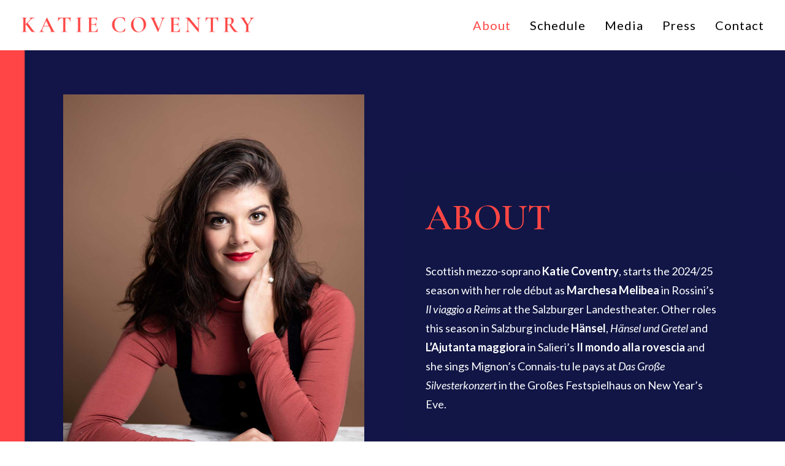

--- FILE ---
content_type: text/html; charset=UTF-8
request_url: https://www.katiecoventry.com/about/
body_size: 16635
content:
<!DOCTYPE html>
<html class="no-touch" lang="en-GB" xmlns="http://www.w3.org/1999/xhtml">
<head>
<meta http-equiv="Content-Type" content="text/html; charset=UTF-8">
<meta name="viewport" content="width=device-width, initial-scale=1">
<link rel="profile" href="http://gmpg.org/xfn/11">
<link rel="pingback" href="https://www.katiecoventry.com/xmlrpc.php">
<meta name='robots' content='index, follow, max-image-preview:large, max-snippet:-1, max-video-preview:-1' />

	<!-- This site is optimized with the Yoast SEO plugin v19.1 - https://yoast.com/wordpress/plugins/seo/ -->
	<title>About &ndash; Katie Coventry</title>
	<link rel="canonical" href="https://www.katiecoventry.com/about/" />
	<meta property="og:locale" content="en_GB" />
	<meta property="og:type" content="article" />
	<meta property="og:title" content="About &ndash; Katie Coventry" />
	<meta property="og:description" content="Scottish mezzo-soprano Katie Coventry, starts the 2024/25 season with her role début as Marchesa Melibea in Rossini’s Il viaggio a Reims at the Salzburger Landestheater. Other roles this season in Salzburg include Hänsel, Hänsel und Gretel and L’Ajutanta maggiora in Salieri’s Il mondo alla rovescia and she sings Mignon’s Connais-tu le pays at Das Große Silvesterkonzert in the Großes Festspielhaus on New Year’s Eve." />
	<meta property="og:url" content="https://www.katiecoventry.com/about/" />
	<meta property="og:site_name" content="Katie Coventry" />
	<meta property="article:modified_time" content="2024-08-20T09:27:29+00:00" />
	<meta property="og:image" content="https://www.katiecoventry.com/wp-content/uploads/2022/01/katie-coventry-share.jpg" />
	<meta property="og:image:width" content="2000" />
	<meta property="og:image:height" content="1172" />
	<meta property="og:image:type" content="image/jpeg" />
	<meta name="twitter:card" content="summary_large_image" />
	<meta name="twitter:site" content="@katie_coventry" />
	<meta name="twitter:label1" content="Estimated reading time" />
	<meta name="twitter:data1" content="3 minutes" />
	<script type="application/ld+json" class="yoast-schema-graph">{"@context":"https://schema.org","@graph":[{"@type":"Organization","@id":"https://www.katiecoventry.com/#organization","name":"Katie Coventry – Mezzo-soprano","url":"https://www.katiecoventry.com/","sameAs":["https://www.instagram.com/katie_coventry/","https://www.youtube.com/channel/UCsj0-tG1Pej8TPcOvp8ug4g","https://twitter.com/katie_coventry"],"logo":{"@type":"ImageObject","inLanguage":"en-GB","@id":"https://www.katiecoventry.com/#/schema/logo/image/","url":"https://www.katiecoventry.com/wp-content/uploads/2022/01/katie-coventry-share.jpg","contentUrl":"https://www.katiecoventry.com/wp-content/uploads/2022/01/katie-coventry-share.jpg","width":2000,"height":1172,"caption":"Katie Coventry – Mezzo-soprano"},"image":{"@id":"https://www.katiecoventry.com/#/schema/logo/image/"}},{"@type":"WebSite","@id":"https://www.katiecoventry.com/#website","url":"https://www.katiecoventry.com/","name":"Katie Coventry","description":"Mezzo-soprano","publisher":{"@id":"https://www.katiecoventry.com/#organization"},"potentialAction":[{"@type":"SearchAction","target":{"@type":"EntryPoint","urlTemplate":"https://www.katiecoventry.com/?s={search_term_string}"},"query-input":"required name=search_term_string"}],"inLanguage":"en-GB"},{"@type":"WebPage","@id":"https://www.katiecoventry.com/about/#webpage","url":"https://www.katiecoventry.com/about/","name":"About &ndash; Katie Coventry","isPartOf":{"@id":"https://www.katiecoventry.com/#website"},"datePublished":"2022-01-19T10:18:09+00:00","dateModified":"2024-08-20T09:27:29+00:00","breadcrumb":{"@id":"https://www.katiecoventry.com/about/#breadcrumb"},"inLanguage":"en-GB","potentialAction":[{"@type":"ReadAction","target":["https://www.katiecoventry.com/about/"]}]},{"@type":"BreadcrumbList","@id":"https://www.katiecoventry.com/about/#breadcrumb","itemListElement":[{"@type":"ListItem","position":1,"name":"Home","item":"https://www.katiecoventry.com/"},{"@type":"ListItem","position":2,"name":"About"}]}]}</script>
	<!-- / Yoast SEO plugin. -->


<link rel='dns-prefetch' href='//www.katiecoventry.com' />
<link rel='dns-prefetch' href='//fonts.googleapis.com' />
<link rel="alternate" type="application/rss+xml" title="Katie Coventry &raquo; Feed" href="https://www.katiecoventry.com/feed/" />
<link rel="alternate" type="application/rss+xml" title="Katie Coventry &raquo; Comments Feed" href="https://www.katiecoventry.com/comments/feed/" />
<link rel="alternate" title="oEmbed (JSON)" type="application/json+oembed" href="https://www.katiecoventry.com/wp-json/oembed/1.0/embed?url=https%3A%2F%2Fwww.katiecoventry.com%2Fabout%2F" />
<link rel="alternate" title="oEmbed (XML)" type="text/xml+oembed" href="https://www.katiecoventry.com/wp-json/oembed/1.0/embed?url=https%3A%2F%2Fwww.katiecoventry.com%2Fabout%2F&#038;format=xml" />
<style id='wp-img-auto-sizes-contain-inline-css' type='text/css'>
img:is([sizes=auto i],[sizes^="auto," i]){contain-intrinsic-size:3000px 1500px}
/*# sourceURL=wp-img-auto-sizes-contain-inline-css */
</style>
<style id='wp-emoji-styles-inline-css' type='text/css'>

	img.wp-smiley, img.emoji {
		display: inline !important;
		border: none !important;
		box-shadow: none !important;
		height: 1em !important;
		width: 1em !important;
		margin: 0 0.07em !important;
		vertical-align: -0.1em !important;
		background: none !important;
		padding: 0 !important;
	}
/*# sourceURL=wp-emoji-styles-inline-css */
</style>
<style id='wp-block-library-inline-css' type='text/css'>
:root{--wp-block-synced-color:#7a00df;--wp-block-synced-color--rgb:122,0,223;--wp-bound-block-color:var(--wp-block-synced-color);--wp-editor-canvas-background:#ddd;--wp-admin-theme-color:#007cba;--wp-admin-theme-color--rgb:0,124,186;--wp-admin-theme-color-darker-10:#006ba1;--wp-admin-theme-color-darker-10--rgb:0,107,160.5;--wp-admin-theme-color-darker-20:#005a87;--wp-admin-theme-color-darker-20--rgb:0,90,135;--wp-admin-border-width-focus:2px}@media (min-resolution:192dpi){:root{--wp-admin-border-width-focus:1.5px}}.wp-element-button{cursor:pointer}:root .has-very-light-gray-background-color{background-color:#eee}:root .has-very-dark-gray-background-color{background-color:#313131}:root .has-very-light-gray-color{color:#eee}:root .has-very-dark-gray-color{color:#313131}:root .has-vivid-green-cyan-to-vivid-cyan-blue-gradient-background{background:linear-gradient(135deg,#00d084,#0693e3)}:root .has-purple-crush-gradient-background{background:linear-gradient(135deg,#34e2e4,#4721fb 50%,#ab1dfe)}:root .has-hazy-dawn-gradient-background{background:linear-gradient(135deg,#faaca8,#dad0ec)}:root .has-subdued-olive-gradient-background{background:linear-gradient(135deg,#fafae1,#67a671)}:root .has-atomic-cream-gradient-background{background:linear-gradient(135deg,#fdd79a,#004a59)}:root .has-nightshade-gradient-background{background:linear-gradient(135deg,#330968,#31cdcf)}:root .has-midnight-gradient-background{background:linear-gradient(135deg,#020381,#2874fc)}:root{--wp--preset--font-size--normal:16px;--wp--preset--font-size--huge:42px}.has-regular-font-size{font-size:1em}.has-larger-font-size{font-size:2.625em}.has-normal-font-size{font-size:var(--wp--preset--font-size--normal)}.has-huge-font-size{font-size:var(--wp--preset--font-size--huge)}.has-text-align-center{text-align:center}.has-text-align-left{text-align:left}.has-text-align-right{text-align:right}.has-fit-text{white-space:nowrap!important}#end-resizable-editor-section{display:none}.aligncenter{clear:both}.items-justified-left{justify-content:flex-start}.items-justified-center{justify-content:center}.items-justified-right{justify-content:flex-end}.items-justified-space-between{justify-content:space-between}.screen-reader-text{border:0;clip-path:inset(50%);height:1px;margin:-1px;overflow:hidden;padding:0;position:absolute;width:1px;word-wrap:normal!important}.screen-reader-text:focus{background-color:#ddd;clip-path:none;color:#444;display:block;font-size:1em;height:auto;left:5px;line-height:normal;padding:15px 23px 14px;text-decoration:none;top:5px;width:auto;z-index:100000}html :where(.has-border-color){border-style:solid}html :where([style*=border-top-color]){border-top-style:solid}html :where([style*=border-right-color]){border-right-style:solid}html :where([style*=border-bottom-color]){border-bottom-style:solid}html :where([style*=border-left-color]){border-left-style:solid}html :where([style*=border-width]){border-style:solid}html :where([style*=border-top-width]){border-top-style:solid}html :where([style*=border-right-width]){border-right-style:solid}html :where([style*=border-bottom-width]){border-bottom-style:solid}html :where([style*=border-left-width]){border-left-style:solid}html :where(img[class*=wp-image-]){height:auto;max-width:100%}:where(figure){margin:0 0 1em}html :where(.is-position-sticky){--wp-admin--admin-bar--position-offset:var(--wp-admin--admin-bar--height,0px)}@media screen and (max-width:600px){html :where(.is-position-sticky){--wp-admin--admin-bar--position-offset:0px}}

/*# sourceURL=wp-block-library-inline-css */
</style><style id='global-styles-inline-css' type='text/css'>
:root{--wp--preset--aspect-ratio--square: 1;--wp--preset--aspect-ratio--4-3: 4/3;--wp--preset--aspect-ratio--3-4: 3/4;--wp--preset--aspect-ratio--3-2: 3/2;--wp--preset--aspect-ratio--2-3: 2/3;--wp--preset--aspect-ratio--16-9: 16/9;--wp--preset--aspect-ratio--9-16: 9/16;--wp--preset--color--black: #000000;--wp--preset--color--cyan-bluish-gray: #abb8c3;--wp--preset--color--white: #ffffff;--wp--preset--color--pale-pink: #f78da7;--wp--preset--color--vivid-red: #cf2e2e;--wp--preset--color--luminous-vivid-orange: #ff6900;--wp--preset--color--luminous-vivid-amber: #fcb900;--wp--preset--color--light-green-cyan: #7bdcb5;--wp--preset--color--vivid-green-cyan: #00d084;--wp--preset--color--pale-cyan-blue: #8ed1fc;--wp--preset--color--vivid-cyan-blue: #0693e3;--wp--preset--color--vivid-purple: #9b51e0;--wp--preset--gradient--vivid-cyan-blue-to-vivid-purple: linear-gradient(135deg,rgb(6,147,227) 0%,rgb(155,81,224) 100%);--wp--preset--gradient--light-green-cyan-to-vivid-green-cyan: linear-gradient(135deg,rgb(122,220,180) 0%,rgb(0,208,130) 100%);--wp--preset--gradient--luminous-vivid-amber-to-luminous-vivid-orange: linear-gradient(135deg,rgb(252,185,0) 0%,rgb(255,105,0) 100%);--wp--preset--gradient--luminous-vivid-orange-to-vivid-red: linear-gradient(135deg,rgb(255,105,0) 0%,rgb(207,46,46) 100%);--wp--preset--gradient--very-light-gray-to-cyan-bluish-gray: linear-gradient(135deg,rgb(238,238,238) 0%,rgb(169,184,195) 100%);--wp--preset--gradient--cool-to-warm-spectrum: linear-gradient(135deg,rgb(74,234,220) 0%,rgb(151,120,209) 20%,rgb(207,42,186) 40%,rgb(238,44,130) 60%,rgb(251,105,98) 80%,rgb(254,248,76) 100%);--wp--preset--gradient--blush-light-purple: linear-gradient(135deg,rgb(255,206,236) 0%,rgb(152,150,240) 100%);--wp--preset--gradient--blush-bordeaux: linear-gradient(135deg,rgb(254,205,165) 0%,rgb(254,45,45) 50%,rgb(107,0,62) 100%);--wp--preset--gradient--luminous-dusk: linear-gradient(135deg,rgb(255,203,112) 0%,rgb(199,81,192) 50%,rgb(65,88,208) 100%);--wp--preset--gradient--pale-ocean: linear-gradient(135deg,rgb(255,245,203) 0%,rgb(182,227,212) 50%,rgb(51,167,181) 100%);--wp--preset--gradient--electric-grass: linear-gradient(135deg,rgb(202,248,128) 0%,rgb(113,206,126) 100%);--wp--preset--gradient--midnight: linear-gradient(135deg,rgb(2,3,129) 0%,rgb(40,116,252) 100%);--wp--preset--font-size--small: 13px;--wp--preset--font-size--medium: 20px;--wp--preset--font-size--large: 36px;--wp--preset--font-size--x-large: 42px;--wp--preset--spacing--20: 0.44rem;--wp--preset--spacing--30: 0.67rem;--wp--preset--spacing--40: 1rem;--wp--preset--spacing--50: 1.5rem;--wp--preset--spacing--60: 2.25rem;--wp--preset--spacing--70: 3.38rem;--wp--preset--spacing--80: 5.06rem;--wp--preset--shadow--natural: 6px 6px 9px rgba(0, 0, 0, 0.2);--wp--preset--shadow--deep: 12px 12px 50px rgba(0, 0, 0, 0.4);--wp--preset--shadow--sharp: 6px 6px 0px rgba(0, 0, 0, 0.2);--wp--preset--shadow--outlined: 6px 6px 0px -3px rgb(255, 255, 255), 6px 6px rgb(0, 0, 0);--wp--preset--shadow--crisp: 6px 6px 0px rgb(0, 0, 0);}:where(.is-layout-flex){gap: 0.5em;}:where(.is-layout-grid){gap: 0.5em;}body .is-layout-flex{display: flex;}.is-layout-flex{flex-wrap: wrap;align-items: center;}.is-layout-flex > :is(*, div){margin: 0;}body .is-layout-grid{display: grid;}.is-layout-grid > :is(*, div){margin: 0;}:where(.wp-block-columns.is-layout-flex){gap: 2em;}:where(.wp-block-columns.is-layout-grid){gap: 2em;}:where(.wp-block-post-template.is-layout-flex){gap: 1.25em;}:where(.wp-block-post-template.is-layout-grid){gap: 1.25em;}.has-black-color{color: var(--wp--preset--color--black) !important;}.has-cyan-bluish-gray-color{color: var(--wp--preset--color--cyan-bluish-gray) !important;}.has-white-color{color: var(--wp--preset--color--white) !important;}.has-pale-pink-color{color: var(--wp--preset--color--pale-pink) !important;}.has-vivid-red-color{color: var(--wp--preset--color--vivid-red) !important;}.has-luminous-vivid-orange-color{color: var(--wp--preset--color--luminous-vivid-orange) !important;}.has-luminous-vivid-amber-color{color: var(--wp--preset--color--luminous-vivid-amber) !important;}.has-light-green-cyan-color{color: var(--wp--preset--color--light-green-cyan) !important;}.has-vivid-green-cyan-color{color: var(--wp--preset--color--vivid-green-cyan) !important;}.has-pale-cyan-blue-color{color: var(--wp--preset--color--pale-cyan-blue) !important;}.has-vivid-cyan-blue-color{color: var(--wp--preset--color--vivid-cyan-blue) !important;}.has-vivid-purple-color{color: var(--wp--preset--color--vivid-purple) !important;}.has-black-background-color{background-color: var(--wp--preset--color--black) !important;}.has-cyan-bluish-gray-background-color{background-color: var(--wp--preset--color--cyan-bluish-gray) !important;}.has-white-background-color{background-color: var(--wp--preset--color--white) !important;}.has-pale-pink-background-color{background-color: var(--wp--preset--color--pale-pink) !important;}.has-vivid-red-background-color{background-color: var(--wp--preset--color--vivid-red) !important;}.has-luminous-vivid-orange-background-color{background-color: var(--wp--preset--color--luminous-vivid-orange) !important;}.has-luminous-vivid-amber-background-color{background-color: var(--wp--preset--color--luminous-vivid-amber) !important;}.has-light-green-cyan-background-color{background-color: var(--wp--preset--color--light-green-cyan) !important;}.has-vivid-green-cyan-background-color{background-color: var(--wp--preset--color--vivid-green-cyan) !important;}.has-pale-cyan-blue-background-color{background-color: var(--wp--preset--color--pale-cyan-blue) !important;}.has-vivid-cyan-blue-background-color{background-color: var(--wp--preset--color--vivid-cyan-blue) !important;}.has-vivid-purple-background-color{background-color: var(--wp--preset--color--vivid-purple) !important;}.has-black-border-color{border-color: var(--wp--preset--color--black) !important;}.has-cyan-bluish-gray-border-color{border-color: var(--wp--preset--color--cyan-bluish-gray) !important;}.has-white-border-color{border-color: var(--wp--preset--color--white) !important;}.has-pale-pink-border-color{border-color: var(--wp--preset--color--pale-pink) !important;}.has-vivid-red-border-color{border-color: var(--wp--preset--color--vivid-red) !important;}.has-luminous-vivid-orange-border-color{border-color: var(--wp--preset--color--luminous-vivid-orange) !important;}.has-luminous-vivid-amber-border-color{border-color: var(--wp--preset--color--luminous-vivid-amber) !important;}.has-light-green-cyan-border-color{border-color: var(--wp--preset--color--light-green-cyan) !important;}.has-vivid-green-cyan-border-color{border-color: var(--wp--preset--color--vivid-green-cyan) !important;}.has-pale-cyan-blue-border-color{border-color: var(--wp--preset--color--pale-cyan-blue) !important;}.has-vivid-cyan-blue-border-color{border-color: var(--wp--preset--color--vivid-cyan-blue) !important;}.has-vivid-purple-border-color{border-color: var(--wp--preset--color--vivid-purple) !important;}.has-vivid-cyan-blue-to-vivid-purple-gradient-background{background: var(--wp--preset--gradient--vivid-cyan-blue-to-vivid-purple) !important;}.has-light-green-cyan-to-vivid-green-cyan-gradient-background{background: var(--wp--preset--gradient--light-green-cyan-to-vivid-green-cyan) !important;}.has-luminous-vivid-amber-to-luminous-vivid-orange-gradient-background{background: var(--wp--preset--gradient--luminous-vivid-amber-to-luminous-vivid-orange) !important;}.has-luminous-vivid-orange-to-vivid-red-gradient-background{background: var(--wp--preset--gradient--luminous-vivid-orange-to-vivid-red) !important;}.has-very-light-gray-to-cyan-bluish-gray-gradient-background{background: var(--wp--preset--gradient--very-light-gray-to-cyan-bluish-gray) !important;}.has-cool-to-warm-spectrum-gradient-background{background: var(--wp--preset--gradient--cool-to-warm-spectrum) !important;}.has-blush-light-purple-gradient-background{background: var(--wp--preset--gradient--blush-light-purple) !important;}.has-blush-bordeaux-gradient-background{background: var(--wp--preset--gradient--blush-bordeaux) !important;}.has-luminous-dusk-gradient-background{background: var(--wp--preset--gradient--luminous-dusk) !important;}.has-pale-ocean-gradient-background{background: var(--wp--preset--gradient--pale-ocean) !important;}.has-electric-grass-gradient-background{background: var(--wp--preset--gradient--electric-grass) !important;}.has-midnight-gradient-background{background: var(--wp--preset--gradient--midnight) !important;}.has-small-font-size{font-size: var(--wp--preset--font-size--small) !important;}.has-medium-font-size{font-size: var(--wp--preset--font-size--medium) !important;}.has-large-font-size{font-size: var(--wp--preset--font-size--large) !important;}.has-x-large-font-size{font-size: var(--wp--preset--font-size--x-large) !important;}
/*# sourceURL=global-styles-inline-css */
</style>

<style id='classic-theme-styles-inline-css' type='text/css'>
/*! This file is auto-generated */
.wp-block-button__link{color:#fff;background-color:#32373c;border-radius:9999px;box-shadow:none;text-decoration:none;padding:calc(.667em + 2px) calc(1.333em + 2px);font-size:1.125em}.wp-block-file__button{background:#32373c;color:#fff;text-decoration:none}
/*# sourceURL=/wp-includes/css/classic-themes.min.css */
</style>
<link rel='stylesheet' id='uncodefont-google-css' href='//fonts.googleapis.com/css?family=Lato%3A100%2C100italic%2C300%2C300italic%2Cregular%2Citalic%2C700%2C700italic%2C900%2C900italic%7CCormorant+Garamond%3A300%2C300italic%2Cregular%2Citalic%2C500%2C500italic%2C600%2C600italic%2C700%2C700italic&#038;subset=latin%2Clatin-ext%2Ccyrillic%2Ccyrillic-ext%2Cvietnamese&#038;ver=2.5.0.5' type='text/css' media='all' />
<link rel='stylesheet' id='uncode-style-css' href='https://www.katiecoventry.com/wp-content/themes/katie-coventry-main/library/css/style.css?ver=1166241703' type='text/css' media='all' />
<style id='uncode-style-inline-css' type='text/css'>

@media (max-width: 959px) { .navbar-brand > * { height: 20px !important;}}
@media (min-width: 960px) { .limit-width { max-width: 1200px; margin: auto;}}
#changer-back-color { transition: background-color 1000ms cubic-bezier(0.25, 1, 0.5, 1) !important; } #changer-back-color > div { transition: opacity 1000ms cubic-bezier(0.25, 1, 0.5, 1) !important; } body.bg-changer-init.disable-hover .main-wrapper .style-light,  body.bg-changer-init.disable-hover .main-wrapper .style-light h1,  body.bg-changer-init.disable-hover .main-wrapper .style-light h2, body.bg-changer-init.disable-hover .main-wrapper .style-light h3, body.bg-changer-init.disable-hover .main-wrapper .style-light h4, body.bg-changer-init.disable-hover .main-wrapper .style-light h5, body.bg-changer-init.disable-hover .main-wrapper .style-light h6, body.bg-changer-init.disable-hover .main-wrapper .style-light a, body.bg-changer-init.disable-hover .main-wrapper .style-dark, body.bg-changer-init.disable-hover .main-wrapper .style-dark h1, body.bg-changer-init.disable-hover .main-wrapper .style-dark h2, body.bg-changer-init.disable-hover .main-wrapper .style-dark h3, body.bg-changer-init.disable-hover .main-wrapper .style-dark h4, body.bg-changer-init.disable-hover .main-wrapper .style-dark h5, body.bg-changer-init.disable-hover .main-wrapper .style-dark h6, body.bg-changer-init.disable-hover .main-wrapper .style-dark a { transition: color 1000ms cubic-bezier(0.25, 1, 0.5, 1) !important; } body.bg-changer-init.disable-hover .main-wrapper .heading-text-highlight-inner { transition-property: right, background; transition-duration: 1000ms }
/*# sourceURL=uncode-style-inline-css */
</style>
<link rel='stylesheet' id='uncode-icons-css' href='https://www.katiecoventry.com/wp-content/themes/katie-coventry-main/library/css/uncode-icons.css?ver=1166241703' type='text/css' media='all' />
<link rel='stylesheet' id='uncode-custom-style-css' href='https://www.katiecoventry.com/wp-content/themes/katie-coventry-main/library/css/style-custom.css?ver=1166241703' type='text/css' media='all' />
<style id='uncode-custom-style-inline-css' type='text/css'>
.tmb .t-entry-visual .t-overlay-icon.t-icon-size-xl {font-size:60px !important;}.tmb-light.tmb-color-overlay-text, .tmb-light.tmb .t-entry-visual *:not(.add_to_cart_text):not(.view-cart), .tmb-light.tmb .t-entry-visual a:not(.add_to_cart_text):not(.view-cart), .tmb-light.tmb .t-entry-visual .t-entry-title a:not(.add_to_cart_text):not(.view-cart), .tmb-light.tmb .t-entry-visual .t-entry-meta span:not(.add_to_cart_text):not(.view-cart) {color:#ff4644 !important;}
/*# sourceURL=uncode-custom-style-inline-css */
</style>
<link rel='stylesheet' id='child-style-css' href='https://www.katiecoventry.com/wp-content/themes/katie-coventry/style.css?ver=2126983083' type='text/css' media='all' />
<script type="text/javascript" id="uncode-init-js-extra">
/* <![CDATA[ */
var SiteParameters = {"days":"days","hours":"hours","minutes":"minutes","seconds":"seconds","constant_scroll":"on","scroll_speed":"2","parallax_factor":"0.25","loading":"Loading\u2026","slide_name":"slide","slide_footer":"footer","ajax_url":"https://www.katiecoventry.com/wp-admin/admin-ajax.php","nonce_adaptive_images":"e6d042b567","nonce_srcset_async":"a70c6132ea","enable_debug":"","block_mobile_videos":"","is_frontend_editor":"","mobile_parallax_allowed":"","wireframes_plugin_active":"","sticky_elements":"off","lazyload_type":"","resize_quality":"90","register_metadata":"","bg_changer_time":"1000","update_wc_fragments":"1","optimize_shortpixel_image":"","custom_cursor_selector":"[href], .trigger-overlay, .owl-next, .owl-prev, .owl-dot, input[type=\"submit\"], button[type=\"submit\"], a[class^=\"ilightbox\"], .ilightbox-thumbnail, .ilightbox-prev, .ilightbox-next, .overlay-close, .unmodal-close, .qty-inset \u003E span, .share-button li, .uncode-post-titles .tmb.tmb-click-area, .btn-link, .tmb-click-row .t-inside","mobile_parallax_animation":""};
//# sourceURL=uncode-init-js-extra
/* ]]> */
</script>
<script type="text/javascript" src="https://www.katiecoventry.com/wp-content/themes/katie-coventry-main/library/js/init.js?ver=1166241703" id="uncode-init-js"></script>
<script type="text/javascript" src="https://www.katiecoventry.com/wp-includes/js/jquery/jquery.min.js?ver=3.7.1" id="jquery-core-js"></script>
<script type="text/javascript" src="https://www.katiecoventry.com/wp-includes/js/jquery/jquery-migrate.min.js?ver=3.4.1" id="jquery-migrate-js"></script>
<link rel="https://api.w.org/" href="https://www.katiecoventry.com/wp-json/" /><link rel="alternate" title="JSON" type="application/json" href="https://www.katiecoventry.com/wp-json/wp/v2/pages/45" /><link rel="EditURI" type="application/rsd+xml" title="RSD" href="https://www.katiecoventry.com/xmlrpc.php?rsd" />
<meta name="generator" content="WordPress 6.9" />
<link rel='shortlink' href='https://www.katiecoventry.com/?p=45' />

		<!-- GA Google Analytics @ https://m0n.co/ga -->
		<script async src="https://www.googletagmanager.com/gtag/js?id=G-YJ831GJL0X"></script>
		<script>
			window.dataLayer = window.dataLayer || [];
			function gtag(){dataLayer.push(arguments);}
			gtag('js', new Date());
			gtag('config', 'G-YJ831GJL0X');
		</script>

	<link rel="icon" href="https://www.katiecoventry.com/wp-content/uploads/2022/01/cropped-katie-coventry-favicon-32x32.png" sizes="32x32" />
<link rel="icon" href="https://www.katiecoventry.com/wp-content/uploads/2022/01/cropped-katie-coventry-favicon-192x192.png" sizes="192x192" />
<link rel="apple-touch-icon" href="https://www.katiecoventry.com/wp-content/uploads/2022/01/cropped-katie-coventry-favicon-180x180.png" />
<meta name="msapplication-TileImage" content="https://www.katiecoventry.com/wp-content/uploads/2022/01/cropped-katie-coventry-favicon-270x270.png" />
<noscript><style> .wpb_animate_when_almost_visible { opacity: 1; }</style></noscript></head>
<body class="wp-singular page-template-default page page-id-45 wp-theme-katie-coventry-main wp-child-theme-katie-coventry group-blog hormenu-position-left megamenu-full-submenu hmenu hmenu-position-right header-full-width main-center-align textual-accent-color menu-mobile-centered mobile-parallax-not-allowed ilb-no-bounce unreg uncode-btn-circle qw-body-scroll-disabled wpb-js-composer js-comp-ver-6.7.0 vc_responsive" data-border="0">
		<div class="body-borders" data-border="0"><div class="top-border body-border-shadow"></div><div class="right-border body-border-shadow"></div><div class="bottom-border body-border-shadow"></div><div class="left-border body-border-shadow"></div><div class="top-border style-light-bg"></div><div class="right-border style-light-bg"></div><div class="bottom-border style-light-bg"></div><div class="left-border style-light-bg"></div></div>	<div class="box-wrapper">
		<div class="box-container">
		<script type="text/javascript" id="initBox">UNCODE.initBox();</script>
		<div class="menu-wrapper menu-sticky">
													
													<header id="masthead" class="navbar menu-primary menu-light submenu-light style-light-original menu-with-logo">
														<div class="menu-container menu-hide style-color-xsdn-bg menu-no-borders">
															<div class="row-menu">
																<div class="row-menu-inner">
																	<div id="logo-container-mobile" class="col-lg-0 logo-container middle">
																		<div id="main-logo" class="navbar-header style-light">
																			<a href="https://www.katiecoventry.com/" class="navbar-brand" data-minheight="20"><div class="logo-image main-logo logo-skinnable" data-maxheight="28" style="height: 28px;"><img fetchpriority="high" decoding="async" src="https://www.katiecoventry.com/wp-content/uploads/2022/01/katie-coventry-logo-red.png" alt="logo" width="900" height="66" class="img-responsive" /></div></a>
																		</div>
																		<div class="mmb-container"><div class="mobile-additional-icons"></div><div class="mobile-menu-button mobile-menu-button-light lines-button"><span class="lines"><span></span></span></div></div>
																	</div>
																	<div class="col-lg-12 main-menu-container middle">
																		<div class="menu-horizontal">
																			<div class="menu-horizontal-inner">
																				<div class="nav navbar-nav navbar-main navbar-nav-last"><ul id="menu-top-nav" class="menu-primary-inner menu-smart sm"><li id="menu-item-74" class="menu-item menu-item-type-post_type menu-item-object-page current-menu-item page_item page-item-45 current_page_item menu-item-74 active menu-item-link"><a title="About" href="https://www.katiecoventry.com/about/">About<i class="fa fa-angle-right fa-dropdown"></i></a></li>
<li id="menu-item-73" class="menu-item menu-item-type-post_type menu-item-object-page menu-item-73 menu-item-link"><a title="Schedule" href="https://www.katiecoventry.com/schedule/">Schedule<i class="fa fa-angle-right fa-dropdown"></i></a></li>
<li id="menu-item-72" class="menu-item menu-item-type-post_type menu-item-object-page menu-item-72 menu-item-link"><a title="Media" href="https://www.katiecoventry.com/media/">Media<i class="fa fa-angle-right fa-dropdown"></i></a></li>
<li id="menu-item-77" class="menu-item menu-item-type-post_type menu-item-object-page menu-item-77 menu-item-link"><a title="Press" href="https://www.katiecoventry.com/press/">Press<i class="fa fa-angle-right fa-dropdown"></i></a></li>
<li id="menu-item-71" class="menu-item menu-item-type-post_type menu-item-object-page menu-item-71 menu-item-link"><a title="Contact" href="https://www.katiecoventry.com/contact/">Contact<i class="fa fa-angle-right fa-dropdown"></i></a></li>
</ul></div></div>
																		</div>
																	</div>
																</div>
															</div>
														</div>
													</header>
												</div>			<script type="text/javascript" id="fixMenuHeight">UNCODE.fixMenuHeight();</script>
			<div class="main-wrapper">
				<div class="main-container">
					<div class="page-wrapper">
						<div class="sections-container">
<script type="text/javascript">UNCODE.initHeader();</script><article id="post-45" class="page-body style-light-bg post-45 page type-page status-publish hentry">
						<div class="post-wrapper">
							<div class="post-body"><div class="post-content un-no-sidebar-layout"><div data-parent="true" class="vc_row style-color-wayh-bg row-container" id="row-unique-0"><div class="row-background background-element">
											<div class="background-wrapper">
												<div class="background-inner" style="background-image: url(https://www.katiecoventry.com/wp-content/uploads/2022/01/header-section-bg.jpg);background-repeat: no-repeat;background-position: left center;background-attachment: scroll;background-size: cover;"></div>
												
											</div>
										</div><div class="row double-top-padding double-bottom-padding single-h-padding limit-width row-parent"><div class="wpb_row row-inner"><div class="wpb_column pos-top pos-center align_left column_parent col-lg-12 single-internal-gutter"><div class="uncol style-light"  ><div class="uncoltable"><div class="uncell no-block-padding" ><div class="uncont"><div class="vc_row row-internal row-container"><div class="row row-child"><div class="wpb_row row-inner"><div class="wpb_column pos-middle pos-center align_left column_child col-lg-6 col-md-50 single-internal-gutter"><div class="uncol style-light" ><div class="uncoltable"><div class="uncell no-block-padding" ><div class="uncont" style="max-width:90%;"><div class="uncode-single-media  text-center"><div class="single-wrapper" style="max-width: 100%;"><div class="tmb tmb-light  tmb-media-first tmb-media-last tmb-content-overlay tmb-no-bg"><div class="t-inside"><div class="t-entry-visual"><div class="t-entry-visual-tc"><div class="uncode-single-media-wrapper"><img decoding="async" class="wp-image-14" src="https://www.katiecoventry.com/wp-content/uploads/2022/01/2021_0MarshallLightStudio_KatieCoventry1779.jpg" width="1000" height="1400" alt="Katie Coventry &#9400; Marshall Light Studio" srcset="https://www.katiecoventry.com/wp-content/uploads/2022/01/2021_0MarshallLightStudio_KatieCoventry1779.jpg 1000w, https://www.katiecoventry.com/wp-content/uploads/2022/01/2021_0MarshallLightStudio_KatieCoventry1779-214x300.jpg 214w, https://www.katiecoventry.com/wp-content/uploads/2022/01/2021_0MarshallLightStudio_KatieCoventry1779-731x1024.jpg 731w, https://www.katiecoventry.com/wp-content/uploads/2022/01/2021_0MarshallLightStudio_KatieCoventry1779-768x1075.jpg 768w" sizes="(max-width: 1000px) 100vw, 1000px" /></div>
					</div>
				</div></div></div></div></div></div></div></div></div></div><div class="wpb_column pos-middle pos-center align_left column_child col-lg-6 col-md-50 single-internal-gutter"><div class="uncol style-dark" ><div class="uncoltable"><div class="uncell single-block-padding style-color-wayh-bg" ><div class="uncont"><div class="uncode_text_column" ><h1><span class="font-463023" style="color: #ff4644;">ABOUT</span></h1>
</div><div class="uncode_text_column" ><p><span style="font-weight: 400;">Scottish mezzo-soprano <strong>Katie Coventry</strong>, starts the 2024/25 season with her role début as <strong>Marchesa Melibea</strong> in Rossini’s <em>Il viaggio a Reims</em> at the Salzburger Landestheater. Other roles this season in Salzburg include <strong>Hänsel</strong>, <em>Hänsel und Gretel</em> and <strong>L’Ajutanta maggiora</strong> in Salieri’s <strong>Il mondo alla rovescia</strong> and she sings Mignon’s Connais-tu le pays at <em>Das Große Silvesterkonzert</em> in the Großes Festspielhaus on New Year’s Eve.</span></p>
</div></div></div></div></div></div></div></div></div></div></div></div></div></div><script id="script-row-unique-0" data-row="script-row-unique-0" type="text/javascript" class="vc_controls">UNCODE.initRow(document.getElementById("row-unique-0"));</script></div></div></div><div data-parent="true" class="vc_row row-container" id="row-unique-1"><div class="row-background background-element">
											<div class="background-wrapper">
												<div class="background-inner" style="background-image: url(https://www.katiecoventry.com/wp-content/uploads/2022/01/about-section-bg1.jpg);background-repeat: no-repeat;background-position: center center;background-attachment: scroll;background-size: cover;"></div>
												
											</div>
										</div><div class="row double-top-padding single-bottom-padding single-h-padding limit-width row-parent"><div class="wpb_row row-inner"><div class="wpb_column pos-top pos-center align_left column_parent col-lg-12 single-internal-gutter"><div class="uncol style-light"  ><div class="uncoltable"><div class="uncell no-block-padding" ><div class="uncont"><div class="vc_row row-internal row-container"><div class="row row-child"><div class="wpb_row row-inner"><div class="wpb_column pos-top pos-left align_left column_child col-lg-8 col-md-66 single-internal-gutter"><div class="uncol style-light" ><div class="uncoltable"><div class="uncell no-block-padding" ><div class="uncont" style="max-width:90%;"><div class="uncode_text_column" ><p><span style="font-weight: 400;">Last season, Katie made a series of role débuts at the Salzburger Landestheater as <strong>Rosina</strong>, <em>Il barbiere di Siviglia, </em><strong>Cecilio</strong>, <em>Lucio Silla</em> and <strong>Daisy</strong>, <em>Anthropocene</em> as well as reprising the role of <strong>Prinz Orlofsky</strong>.</span></p>
<p><span style="font-weight: 400;">The 2022/23 season saw Katie sing the roles of <strong>Maffio Orsini</strong>, <em>Lucrezia Borgia</em> for English Touring Opera, <strong>Aminta</strong>, <em>Il Re Pastore</em> for Buxton International Festival and <strong>Offred</strong>, <em>The Handmaid’s Tale</em> for The Royal Danish Opera in Copenhagen (cover). She also sang <em>Scott of the Antarctic</em> with the Royal Liverpool Philharmonic Orchestra under the baton of Andrew Manze and with the BBC Scottish Symphony Orchestra under the baton of Martyn Brabbins. </span></p>
<p><span style="font-weight: 400;">In the 2021/22 season, Katie made her début at the Nederlandse Reisopera in the role of <strong>Sesto</strong> <em>Giulio Cesare in Egitto</em>; a production which then transferred to the Händelfestspiele Göttingen. She also covered the role of <strong>Offred</strong> in English National Opera’s <em>The Handmaid’s Tale</em> and performed Vaughan Williams’ <em>Sinfonia Antartica</em> with the Royal Scottish National Orchestra. Later that season, Katie made her delayed début with the Hallé Orchestra as <strong>Kate Pinkerton</strong> in <em>Madama Butterfly</em> before returning to the Glyndebourne Festival covering <strong>Ruggiero</strong> in <em>Alcina</em>, stepping in to sing three performances, marking her stage début with them. Previous cover roles at Glyndebourne include <strong>Zaida</strong> in Rossini’s <em>Il Turco in Italia</em>, <strong>Dorabella</strong> in <em>Così fan tutte</em> and <strong>Annio</strong> in <em>La clemenza di Tito</em>.</span></p>
<p><span style="font-weight: 400;">In summer 2020, Katie returned to the Salzburger Festspiele singing the role of <strong>Zweite Magd</strong> in Strauss’s <em>Elektra</em> under the direction of Krzysztof Warlikowski and baton of Franz Welser-Möst.</span></p>
<p>&nbsp;</p>
<p><span style="font-weight: 400;">As a previous Harewood Artist, Katie has a close relationship with ENO. She made her ENO début as <strong>Edith</strong> in <em>Pirates of Penzance</em> and in 2017 made her role début there as <strong>Cherubino</strong>. Previous roles include <strong>Second Woman/Second Fury</strong> in Harrison Birtwistle’s <em>The Mask of Orpheus</em>, covering the title role of <strong>Marnie</strong> whilst singing <strong>Shadow Marnie 2</strong> and <strong>Kitchen Boy</strong> in <em>Rusalka</em>. The Rusalka production was due to transfer to the Théâtre de la Ville de Luxembourg, which would have been Katie’s house début, however this was unfortunately affected by the pandemic.</span></p>
<p><span style="font-weight: 400;">During the 2018/19 season, Katie was part of the ensemble at the Salzburger Landestheater. Roles there included <strong>Rosette</strong> <em>Manon</em>, <strong>Doralice</strong> <em>La Gazzetta</em>, <strong>Cherubino</strong> <em>Le Nozze di Figaro</em>, <strong>Zerlina</strong> <em>Don Giovanni</em>, <strong>Dorabella</strong> <em>Così fan tutti</em> and <strong>Washerwoman/Frau Graubach</strong> in Philip Glass’ <em>The Trial</em>. Other recent engagements include her House début at the Teatro Real, Madrid as <strong>Jennie Hildebrand</strong> in <em>Street Scene</em> and the Second Soprano Soloist in<em> Mozart’s C minor mass</em>, with Sir Roger Norrington and the Camerata Salzburg.</span></p>
<p><br style="font-weight: 400;" /><br style="font-weight: 400;" /><br style="font-weight: 400;" /></p>
</div></div></div></div></div></div><div class="wpb_column pos-top pos-center align_left column_child col-lg-4 mobile-hidden col-md-33 single-internal-gutter"><div class="uncol style-light" ><div class="uncoltable"><div class="uncell no-block-padding" ><div class="uncont"><div class="uncode-single-media  text-left"><div class="single-wrapper" style="max-width: 100%;"><div class="tmb tmb-light  tmb-media-first tmb-media-last tmb-content-overlay tmb-no-bg"><div class="t-inside"><div class="t-entry-visual"><div class="t-entry-visual-tc"><div class="uncode-single-media-wrapper"><img decoding="async" class="wp-image-48" src="https://www.katiecoventry.com/wp-content/uploads/2022/01/2021_0MarshallLightStudio_KatieCoventry2046.jpg" width="800" height="1120" alt="Katie Coventry &#9400; Marshall Light Studio" srcset="https://www.katiecoventry.com/wp-content/uploads/2022/01/2021_0MarshallLightStudio_KatieCoventry2046.jpg 800w, https://www.katiecoventry.com/wp-content/uploads/2022/01/2021_0MarshallLightStudio_KatieCoventry2046-214x300.jpg 214w, https://www.katiecoventry.com/wp-content/uploads/2022/01/2021_0MarshallLightStudio_KatieCoventry2046-731x1024.jpg 731w, https://www.katiecoventry.com/wp-content/uploads/2022/01/2021_0MarshallLightStudio_KatieCoventry2046-768x1075.jpg 768w" sizes="(max-width: 800px) 100vw, 800px" /></div>
					</div>
				</div></div></div></div></div></div></div></div></div></div></div></div></div></div></div></div></div></div><script id="script-row-unique-1" data-row="script-row-unique-1" type="text/javascript" class="vc_controls">UNCODE.initRow(document.getElementById("row-unique-1"));</script></div></div></div><div data-parent="true" class="vc_row row-container" id="row-unique-2"><div class="row-background background-element">
											<div class="background-wrapper">
												<div class="background-inner" style="background-image: url(https://www.katiecoventry.com/wp-content/uploads/2022/01/about-section-bg2.jpg);background-repeat: no-repeat;background-position: center center;background-attachment: scroll;background-size: cover;"></div>
												
											</div>
										</div><div class="row single-top-padding double-bottom-padding single-h-padding limit-width row-parent"><div class="wpb_row row-inner"><div class="wpb_column pos-top pos-center align_left column_parent col-lg-12 single-internal-gutter"><div class="uncol style-light"  ><div class="uncoltable"><div class="uncell no-block-padding" ><div class="uncont"><div class="vc_row row-internal row-container"><div class="row row-child"><div class="wpb_row row-inner"><div class="wpb_column pos-bottom pos-center align_left column_child col-lg-4 col-md-33 single-internal-gutter"><div class="uncol style-light" ><div class="uncoltable"><div class="uncell no-block-padding" ><div class="uncont"><div class="uncode-single-media  text-left"><div class="single-wrapper" style="max-width: 100%;"><div class="tmb tmb-light  tmb-media-first tmb-media-last tmb-content-overlay tmb-no-bg"><div class="t-inside"><div class="t-entry-visual"><div class="t-entry-visual-tc"><div class="uncode-single-media-wrapper"><img decoding="async" class="wp-image-49" src="https://www.katiecoventry.com/wp-content/uploads/2022/01/YSP-Final-Concert.jpg" width="800" height="1054" alt="" srcset="https://www.katiecoventry.com/wp-content/uploads/2022/01/YSP-Final-Concert.jpg 800w, https://www.katiecoventry.com/wp-content/uploads/2022/01/YSP-Final-Concert-228x300.jpg 228w, https://www.katiecoventry.com/wp-content/uploads/2022/01/YSP-Final-Concert-777x1024.jpg 777w, https://www.katiecoventry.com/wp-content/uploads/2022/01/YSP-Final-Concert-768x1012.jpg 768w" sizes="(max-width: 800px) 100vw, 800px" /></div>
					</div>
				</div></div></div></div></div></div></div></div></div></div><div class="wpb_column pos-bottom pos-right align_left column_child col-lg-8 col-md-66 single-internal-gutter"><div class="uncol style-light" ><div class="uncoltable"><div class="uncell no-block-padding" ><div class="uncont" style="max-width:90%;"><div class="uncode_text_column" ><p>A participant of the Salzburg Festival’s Young Singer Project in 2018, Katie is a recent graduate from the Royal College of Music International Opera School where she studied with Tim Evans-Jones as an Independent Opera Voice Scholar. Her roles for RCMIOS include <strong>Ramiro</strong> <em>La Finta Giardiniera</em>, <strong>Hänsel </strong><em>Hänsel und Gretel</em>, <strong>Prince Orlofsky</strong> <em>Die Fledermaus</em>, <strong>Nancy</strong> <em>Albert Herring</em> and <strong>L’Écureuil</strong> and <strong>La Chatte</strong> <em>L’enfant et les sortilèges</em>. Other roles include <strong>Ariodante</strong> <em>Ariodante</em> (London Handel Festival), <strong>Kate Julian</strong> <em>Owen Wingrave</em>, <strong>The Fox</strong> <em>The Cunning Little Vixen</em> (British Youth Opera), <strong>Mazet</strong> <em>La Colombe </em>(Opera Danube/ West Green House Opera) and <strong>Stephano</strong> <em>Roméo et Juliette</em>(Opera Bearwood).</p>
<p>Katie was a finalist for the inaugural Grange Festival International Singing Competition, the winner of the 2017 Joaninha Award and is also an Independent Opera Voice Fellow.</p>
<p>On the concert platform, Katie has performed in such works as the <em>Mozart Requiem</em> at the Royal Albert Hall and Cadogan Hall, <em>Duruflé Requiem</em> at Southwark Cathedral, <em>Haydn Nelson Mass</em> at Riga Dom and numerous other oratorio works at St James’ Piccadilly and St Martin-in-the-Fields. Other concert works include <em>Canteloube’s Chants d’Auvergne</em> and Stravinsky’s <em>Pulcinella</em> with Vladimir Jurowski and the RCM Symphony Orchestra.</p>
</div></div></div></div></div></div></div></div></div></div></div></div></div></div><script id="script-row-unique-2" data-row="script-row-unique-2" type="text/javascript" class="vc_controls">UNCODE.initRow(document.getElementById("row-unique-2"));</script></div></div></div><div data-parent="true" class="vc_row style-accent-bg row-container" id="row-unique-4"><div class="row double-top-padding double-bottom-padding single-h-padding limit-width row-parent"><div class="wpb_row row-inner"><div class="wpb_column pos-top pos-center align_left column_parent col-lg-12 single-internal-gutter"><div class="uncol style-light"  ><div class="uncoltable"><div class="uncell no-block-padding" ><div class="uncont"><div class="vc_row row-internal row-container"><div class="row unequal col-no-gutter row-child"><div class="wpb_row row-inner"><div class="wpb_column pos-middle pos-center align_left column_child col-lg-6 col-md-50 single-internal-gutter"><div class="uncol style-light" ><div class="uncoltable"><div class="uncell no-block-padding" ><div class="uncont"><div id="gallery-483715" class="isotope-system">
					<div class="isotope-wrapper single-gutter">
						<div class="isotope-container isotope-layout style-masonry" data-type="masonry" data-layout="masonry" data-lg="1000" data-md="600" data-sm="480">
<div class="tmb tmb-iso-w12 tmb-iso-h4 tmb-light tmb-text-showed tmb-overlay-text-anim tmb-reveal-bottom tmb-overlay-anim tmb-overlay-middle tmb-overlay-text-center tmb-image-anim tmb-id-363  tmb-img-ratio tmb-media-first tmb-media-last tmb-content-overlay tmb-no-bg tmb-lightbox" ><div class="t-inside" ><div class="t-entry-visual"><div class="t-entry-visual-tc"><div class="t-entry-visual-cont"><div class="dummy" style="padding-top: 75%;"></div><a tabindex="-1" href="https://www.youtube.com/embed/_zt30IMh1do" class="pushed" data-active="1" data-lbox="ilightbox_gallery-483715" data-options="width:840,height:473,thumbnail: 'https://www.katiecoventry.com/wp-content/uploads/2023/01/1A66ACF6-09C4-4F1C-A402-A45B01BD1A6A-300x200.jpg'" data-lb-index="0"><div class="t-entry-visual-overlay"><div class="t-entry-visual-overlay-in style-color-wayh-bg" style="opacity: 0.5;"></div></div><div class="t-overlay-wrap"><div class="t-overlay-inner">
														<div class="t-overlay-content">
															<div class="t-overlay-text single-block-padding"><div class="t-entry"><i class="fa fa-play t-icon-size-xl t-overlay-icon"></i></div></div></div></div></div><img decoding="async" class="wp-image-364" src="https://www.katiecoventry.com/wp-content/uploads/2023/01/1A66ACF6-09C4-4F1C-A402-A45B01BD1A6A-uai-1280x960.jpg" width="1280" height="960" alt="" /></a></div>
					</div>
				</div></div></div>						</div>
					</div>

	
</div>
</div></div></div></div></div><div class="wpb_column pos-middle pos-center align_left column_child col-lg-6 col-md-50 single-internal-gutter"><div class="uncol style-light" ><div class="uncoltable"><div class="uncell single-block-padding style-color-xsdn-bg" ><div class="uncont" style="max-width:80%;"><div class="uncode_text_column" ><h3 class="p1"><span class="font-463023" style="color: #111646;"><b>Handel<br />
</b><i>Cara Speme</i></span></h3>
<p class="p2"><span class="font-555555">Giulio Cesare in Egitto, Händelfestspiele Göttingen, 2022</span></p>
</div><span class="btn-container" ><a href="https://www.katiecoventry.com/media/" class="custom-link btn border-width-0 btn-accent btn-icon-left" title="Media">More media</a></span></div></div></div></div></div></div></div></div></div></div></div></div></div><script id="script-row-unique-4" data-row="script-row-unique-4" type="text/javascript" class="vc_controls">UNCODE.initRow(document.getElementById("row-unique-4"));</script></div></div></div></div></div>
						</div>
					</article>
								</div><!-- sections container -->
							</div><!-- page wrapper -->
												<footer id="colophon" class="site-footer">
							<div data-parent="true" class="vc_row row-container" id="row-unique-5"><div class="row limit-width row-parent"><div class="wpb_row row-inner"><div class="wpb_column pos-top pos-center align_left column_parent col-lg-12 single-internal-gutter"><div class="uncol style-light"  ><div class="uncoltable"><div class="uncell no-block-padding" ><div class="uncont"><div class="vc_row row-internal row-container"><div class="row row-child"><div class="wpb_row row-inner"><div class="wpb_column pos-top pos-center align_left column_child col-lg-12 single-internal-gutter"><div class="uncol style-light" ><div class="uncoltable"><div class="uncell no-block-padding" ><div class="uncont"><div class="uncode-single-media  text-left"><div class="single-wrapper" style="max-width: 300px;"><a class="single-media-link" href="https://www.katiecoventry.com/"><div class="tmb tmb-light  tmb-media-first tmb-media-last tmb-content-overlay tmb-no-bg"><div class="t-inside"><div class="t-entry-visual"><div class="t-entry-visual-tc"><div class="uncode-single-media-wrapper"><img decoding="async" class="wp-image-25" src="https://www.katiecoventry.com/wp-content/uploads/2022/01/katie-coventry-logo-red.png" width="900" height="66" alt="" srcset="https://www.katiecoventry.com/wp-content/uploads/2022/01/katie-coventry-logo-red.png 900w, https://www.katiecoventry.com/wp-content/uploads/2022/01/katie-coventry-logo-red-300x22.png 300w, https://www.katiecoventry.com/wp-content/uploads/2022/01/katie-coventry-logo-red-768x56.png 768w" sizes="(max-width: 900px) 100vw, 900px" /></div>
					</div>
				</div></div></div></a></div></div></div></div></div></div></div></div></div></div><div class="vc_row row-internal row-container"><div class="row row-child"><div class="wpb_row row-inner"><div class="wpb_column pos-top pos-center align_left column_child col-lg-4 col-md-33 single-internal-gutter"><div class="uncol style-light" ><div class="uncoltable"><div class="uncell no-block-padding" ><div class="uncont"><div class="uncode_text_column" ><p><span class="font-555555" style="color: #ff4644;">MEZZO-SOPRANO</span></p>
</div></div></div></div></div></div><div class="wpb_column pos-top pos-center align_left column_child col-lg-4 col-md-33 single-internal-gutter"><div class="uncol style-light" ><div class="uncoltable"><div class="uncell no-block-padding" ><div class="uncont"><div class="uncode_text_column vc_custom_1642587196880"  style="padding-bottom: 20px ;"><p><span class="font-555555" style="color: #ff4644;">CONNECT</span></p>
</div><div class="icon-box icon-box-top  icon-inline" ><div class="icon-box-icon fa-container" style="margin-bottom: 0px;"><a href="https://www.instagram.com/katie_coventry/" target="_blank" class="fa fa-stack fa-1x btn-accent fa-rounded custom-link"><i class="fa fa-instagram"></i></a></div></div><div class="icon-box icon-box-top  icon-inline" ><div class="icon-box-icon fa-container" style="margin-bottom: 0px;"><a href="https://twitter.com/katie_coventry" target="_blank" class="fa fa-stack fa-1x btn-accent fa-rounded custom-link"><i class="fa fa-twitter"></i></a></div></div><div class="icon-box icon-box-top  icon-inline" ><div class="icon-box-icon fa-container" style="margin-bottom: 0px;"><a href="https://www.youtube.com/channel/UCsj0-tG1Pej8TPcOvp8ug4g" target="_blank" class="fa fa-stack fa-1x btn-accent fa-rounded custom-link"><i class="fa fa-youtube-play"></i></a></div></div></div></div></div></div></div></div></div></div><div class="uncode_text_column" ><h6 class="p1"><span style="font-weight: 400 !important; line-height: 1.8 !important;"><span class="s1 font-555555">© Katie Coventry<br />
</span><span class="s1 font-555555">Design by <a href="https://marshalllightstudio.com/" target="_blank" rel="noopener"><b>Marshall Light Studio</b></a></span></span></h6>
</div></div></div></div></div></div><script id="script-row-unique-5" data-row="script-row-unique-5" type="text/javascript" class="vc_controls">UNCODE.initRow(document.getElementById("row-unique-5"));</script></div></div></div>						</footer>
																	</div><!-- main container -->
				</div><!-- main wrapper -->
							</div><!-- box container -->
					</div><!-- box wrapper -->
		
		
	<script type="speculationrules">
{"prefetch":[{"source":"document","where":{"and":[{"href_matches":"/*"},{"not":{"href_matches":["/wp-*.php","/wp-admin/*","/wp-content/uploads/*","/wp-content/*","/wp-content/plugins/*","/wp-content/themes/katie-coventry/*","/wp-content/themes/katie-coventry-main/*","/*\\?(.+)"]}},{"not":{"selector_matches":"a[rel~=\"nofollow\"]"}},{"not":{"selector_matches":".no-prefetch, .no-prefetch a"}}]},"eagerness":"conservative"}]}
</script>
<script type="text/html" id="wpb-modifications"></script><script type="text/javascript" src="https://www.katiecoventry.com/wp-content/plugins/page-links-to/dist/new-tab.js?ver=3.3.6" id="page-links-to-js"></script>
<script type="text/javascript" id="mediaelement-core-js-before">
/* <![CDATA[ */
var mejsL10n = {"language":"en","strings":{"mejs.download-file":"Download File","mejs.install-flash":"You are using a browser that does not have Flash player enabled or installed. Please turn on your Flash player plugin or download the latest version from https://get.adobe.com/flashplayer/","mejs.fullscreen":"Fullscreen","mejs.play":"Play","mejs.pause":"Pause","mejs.time-slider":"Time Slider","mejs.time-help-text":"Use Left/Right Arrow keys to advance one second, Up/Down arrows to advance ten seconds.","mejs.live-broadcast":"Live Broadcast","mejs.volume-help-text":"Use Up/Down Arrow keys to increase or decrease volume.","mejs.unmute":"Unmute","mejs.mute":"Mute","mejs.volume-slider":"Volume Slider","mejs.video-player":"Video Player","mejs.audio-player":"Audio Player","mejs.captions-subtitles":"Captions/Subtitles","mejs.captions-chapters":"Chapters","mejs.none":"None","mejs.afrikaans":"Afrikaans","mejs.albanian":"Albanian","mejs.arabic":"Arabic","mejs.belarusian":"Belarusian","mejs.bulgarian":"Bulgarian","mejs.catalan":"Catalan","mejs.chinese":"Chinese","mejs.chinese-simplified":"Chinese (Simplified)","mejs.chinese-traditional":"Chinese (Traditional)","mejs.croatian":"Croatian","mejs.czech":"Czech","mejs.danish":"Danish","mejs.dutch":"Dutch","mejs.english":"English","mejs.estonian":"Estonian","mejs.filipino":"Filipino","mejs.finnish":"Finnish","mejs.french":"French","mejs.galician":"Galician","mejs.german":"German","mejs.greek":"Greek","mejs.haitian-creole":"Haitian Creole","mejs.hebrew":"Hebrew","mejs.hindi":"Hindi","mejs.hungarian":"Hungarian","mejs.icelandic":"Icelandic","mejs.indonesian":"Indonesian","mejs.irish":"Irish","mejs.italian":"Italian","mejs.japanese":"Japanese","mejs.korean":"Korean","mejs.latvian":"Latvian","mejs.lithuanian":"Lithuanian","mejs.macedonian":"Macedonian","mejs.malay":"Malay","mejs.maltese":"Maltese","mejs.norwegian":"Norwegian","mejs.persian":"Persian","mejs.polish":"Polish","mejs.portuguese":"Portuguese","mejs.romanian":"Romanian","mejs.russian":"Russian","mejs.serbian":"Serbian","mejs.slovak":"Slovak","mejs.slovenian":"Slovenian","mejs.spanish":"Spanish","mejs.swahili":"Swahili","mejs.swedish":"Swedish","mejs.tagalog":"Tagalog","mejs.thai":"Thai","mejs.turkish":"Turkish","mejs.ukrainian":"Ukrainian","mejs.vietnamese":"Vietnamese","mejs.welsh":"Welsh","mejs.yiddish":"Yiddish"}};
//# sourceURL=mediaelement-core-js-before
/* ]]> */
</script>
<script type="text/javascript" src="https://www.katiecoventry.com/wp-includes/js/mediaelement/mediaelement-and-player.min.js?ver=4.2.17" id="mediaelement-core-js"></script>
<script type="text/javascript" src="https://www.katiecoventry.com/wp-includes/js/mediaelement/mediaelement-migrate.min.js?ver=6.9" id="mediaelement-migrate-js"></script>
<script type="text/javascript" id="mediaelement-js-extra">
/* <![CDATA[ */
var _wpmejsSettings = {"pluginPath":"/wp-includes/js/mediaelement/","classPrefix":"mejs-","stretching":"responsive","audioShortcodeLibrary":"mediaelement","videoShortcodeLibrary":"mediaelement"};
//# sourceURL=mediaelement-js-extra
/* ]]> */
</script>
<script type="text/javascript" src="https://www.katiecoventry.com/wp-includes/js/mediaelement/wp-mediaelement.min.js?ver=6.9" id="wp-mediaelement-js"></script>
<script type="text/javascript" src="https://www.katiecoventry.com/wp-content/themes/katie-coventry-main/library/js/plugins.js?ver=1166241703" id="uncode-plugins-js"></script>
<script type="text/javascript" src="https://www.katiecoventry.com/wp-content/themes/katie-coventry-main/library/js/app.js?ver=1166241703" id="uncode-app-js"></script>
<script id="wp-emoji-settings" type="application/json">
{"baseUrl":"https://s.w.org/images/core/emoji/17.0.2/72x72/","ext":".png","svgUrl":"https://s.w.org/images/core/emoji/17.0.2/svg/","svgExt":".svg","source":{"concatemoji":"https://www.katiecoventry.com/wp-includes/js/wp-emoji-release.min.js?ver=6.9"}}
</script>
<script type="module">
/* <![CDATA[ */
/*! This file is auto-generated */
const a=JSON.parse(document.getElementById("wp-emoji-settings").textContent),o=(window._wpemojiSettings=a,"wpEmojiSettingsSupports"),s=["flag","emoji"];function i(e){try{var t={supportTests:e,timestamp:(new Date).valueOf()};sessionStorage.setItem(o,JSON.stringify(t))}catch(e){}}function c(e,t,n){e.clearRect(0,0,e.canvas.width,e.canvas.height),e.fillText(t,0,0);t=new Uint32Array(e.getImageData(0,0,e.canvas.width,e.canvas.height).data);e.clearRect(0,0,e.canvas.width,e.canvas.height),e.fillText(n,0,0);const a=new Uint32Array(e.getImageData(0,0,e.canvas.width,e.canvas.height).data);return t.every((e,t)=>e===a[t])}function p(e,t){e.clearRect(0,0,e.canvas.width,e.canvas.height),e.fillText(t,0,0);var n=e.getImageData(16,16,1,1);for(let e=0;e<n.data.length;e++)if(0!==n.data[e])return!1;return!0}function u(e,t,n,a){switch(t){case"flag":return n(e,"\ud83c\udff3\ufe0f\u200d\u26a7\ufe0f","\ud83c\udff3\ufe0f\u200b\u26a7\ufe0f")?!1:!n(e,"\ud83c\udde8\ud83c\uddf6","\ud83c\udde8\u200b\ud83c\uddf6")&&!n(e,"\ud83c\udff4\udb40\udc67\udb40\udc62\udb40\udc65\udb40\udc6e\udb40\udc67\udb40\udc7f","\ud83c\udff4\u200b\udb40\udc67\u200b\udb40\udc62\u200b\udb40\udc65\u200b\udb40\udc6e\u200b\udb40\udc67\u200b\udb40\udc7f");case"emoji":return!a(e,"\ud83e\u1fac8")}return!1}function f(e,t,n,a){let r;const o=(r="undefined"!=typeof WorkerGlobalScope&&self instanceof WorkerGlobalScope?new OffscreenCanvas(300,150):document.createElement("canvas")).getContext("2d",{willReadFrequently:!0}),s=(o.textBaseline="top",o.font="600 32px Arial",{});return e.forEach(e=>{s[e]=t(o,e,n,a)}),s}function r(e){var t=document.createElement("script");t.src=e,t.defer=!0,document.head.appendChild(t)}a.supports={everything:!0,everythingExceptFlag:!0},new Promise(t=>{let n=function(){try{var e=JSON.parse(sessionStorage.getItem(o));if("object"==typeof e&&"number"==typeof e.timestamp&&(new Date).valueOf()<e.timestamp+604800&&"object"==typeof e.supportTests)return e.supportTests}catch(e){}return null}();if(!n){if("undefined"!=typeof Worker&&"undefined"!=typeof OffscreenCanvas&&"undefined"!=typeof URL&&URL.createObjectURL&&"undefined"!=typeof Blob)try{var e="postMessage("+f.toString()+"("+[JSON.stringify(s),u.toString(),c.toString(),p.toString()].join(",")+"));",a=new Blob([e],{type:"text/javascript"});const r=new Worker(URL.createObjectURL(a),{name:"wpTestEmojiSupports"});return void(r.onmessage=e=>{i(n=e.data),r.terminate(),t(n)})}catch(e){}i(n=f(s,u,c,p))}t(n)}).then(e=>{for(const n in e)a.supports[n]=e[n],a.supports.everything=a.supports.everything&&a.supports[n],"flag"!==n&&(a.supports.everythingExceptFlag=a.supports.everythingExceptFlag&&a.supports[n]);var t;a.supports.everythingExceptFlag=a.supports.everythingExceptFlag&&!a.supports.flag,a.supports.everything||((t=a.source||{}).concatemoji?r(t.concatemoji):t.wpemoji&&t.twemoji&&(r(t.twemoji),r(t.wpemoji)))});
//# sourceURL=https://www.katiecoventry.com/wp-includes/js/wp-emoji-loader.min.js
/* ]]> */
</script>
</body>
</html>


--- FILE ---
content_type: text/css
request_url: https://www.katiecoventry.com/wp-content/themes/katie-coventry/style.css?ver=2126983083
body_size: 92
content:
/*
Theme Name: katie-coventry
Author: Marshall Light Studio
Author URI: https://marshalllightstudio.com
Template: katie-coventry-main
Version: 1.0.0
Text Domain: katie-coventry
*/